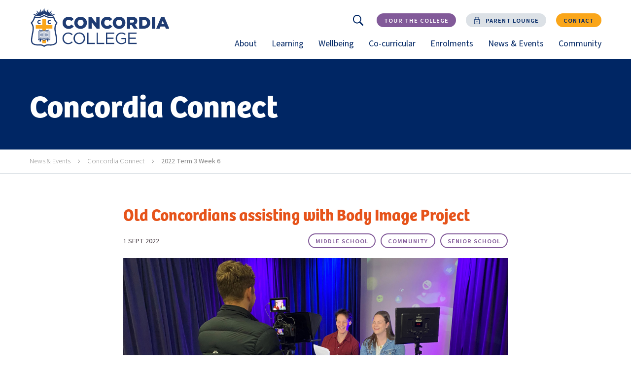

--- FILE ---
content_type: text/html; charset=UTF-8
request_url: https://www.concordia.sa.edu.au/latest/concordia-connect/issue/2022-term-3-week-6/old-concordians-assisting-with-body-image-project/
body_size: 13076
content:





<!doctype html>

<html lang="en">
<head>
  <meta name="referrer" content="no-referrer" />
  <link rel="canonical" href="https://www.concordia.sa.edu.au/latest/concordia-connect/issue/2022-term-3-week-6/old-concordians-assisting-with-body-image-project/">

  <meta charset="utf-8">
  <meta http-equiv="X-UA-Compatible" content="IE=edge">
  <meta name="viewport" content="width=device-width, initial-scale=1.0">

  <link rel="stylesheet" href="/css/app.css?id=a3ce7d76102ef8e7342d">

  <link rel="stylesheet" href="https://use.typekit.net/oin6fid.css">

  <meta name="theme-color" content="#ffffff" media="(prefers-color-scheme: light)">
  <meta name="theme-color" content="#000000" media="(prefers-color-scheme: dark)">

  <link rel="icon" href="/favicon.png" sizes="32x32">
  <link rel="apple-touch-icon" href="/apple-touch-icon.png" sizes="180x180">
  <link rel="manifest" href="/site.webmanifest">

            
    
  <title>Old Concordians assisting with Body Image Project - Concordia College</title>
  <meta name="description" content="">

  <meta property="og:type" content="article">
  <meta property="og:title" content="Old Concordians assisting with Body Image Project">
  <meta property="og:description" content="">
  <meta property="og:image" content="https://www.concordia.sa.edu.au/images/og-image.jpg">
  <meta property="og:url" content="https://www.concordia.sa.edu.au/latest/concordia-connect/issue/2022-term-3-week-6/old-concordians-assisting-with-body-image-project/">
  <meta property="og:site_name" content="Concordia College">

  <meta name="twitter:card" content="summary">
  <meta name="twitter:title" content="Old Concordians assisting with Body Image Project">
  <meta name="twitter:description" content="">
  <meta name="twitter:image" content="https://www.concordia.sa.edu.au/images/og-image.jpg">
  <meta name="twitter:url" content="https://www.concordia.sa.edu.au/latest/concordia-connect/issue/2022-term-3-week-6/old-concordians-assisting-with-body-image-project/">
    
  <script type="application/ld+json">
  {
    "@context" : "http://schema.org",
    "@type" : "LocalBusiness",
    "@id" : "https://www.concordia.sa.edu.au/latest/concordia-connect/issue/2022-term-3-week-6/old-concordians-assisting-with-body-image-project/",
    "url" : "https://www.concordia.sa.edu.au/latest/concordia-connect/issue/2022-term-3-week-6/old-concordians-assisting-with-body-image-project/",
    "image" : "https://www.concordia.sa.edu.au/images/og-image.jpg",
    "logo" : "https://www.concordia.sa.edu.au/images/logo.svg",
    "name": "Concordia College" ,
    "address": {
      "@type": "PostalAddress",
      "streetAddress": "24 Winchester St",
      "addressLocality": "Highgate",
      "addressRegion": "South Australia",
      "postalCode": "5063",
      "addressCountry": "Australia"
    }
  }
  </script>

  
    <!-- Google Tag Manager -->
    <script>(function(w,d,s,l,i){w[l]=w[l]||[];w[l].push({'gtm.start':new Date().getTime(),event:'gtm.js'});var f=d.getElementsByTagName(s)[0],j=d.createElement(s),dl=l!='dataLayer'?'&l='+l:'';j.async=true;j.src='https://www.googletagmanager.com/gtm.js?id='+i+dl;f.parentNode.insertBefore(j,f);})(window,document,'script','dataLayer','GTM-WB2XKND');</script>
    <!-- End Google Tag Manager -->

    <!-- Facebook Pixel Code -->
    <script>
    !function(f,b,e,v,n,t,s)
    {if(f.fbq)return;n=f.fbq=function(){n.callMethod?
    n.callMethod.apply(n,arguments):n.queue.push(arguments)};
    if(!f._fbq)f._fbq=n;n.push=n;n.loaded=!0;n.version='2.0';
    n.queue=[];t=b.createElement(e);t.async=!0;
    t.src=v;s=b.getElementsByTagName(e)[0];
    s.parentNode.insertBefore(t,s)}(window, document,'script',
    'https://connect.facebook.net/en_US/fbevents.js');
    fbq('init', '189792432559712');
    fbq('track', 'PageView');
    </script>
    <noscript><img height="1" width="1" style="display:none" src="https://www.facebook.com/tr?id=189792432559712&ev=PageView&noscript=1" /></noscript>
    <!-- End Facebook Pixel Code -->

    <meta name="google-site-verification" content="fWIZIpHUeEp14-4mgJJLSx4lCoqR4x9Nqri_KyHflZw" />
  
<script>var passwordpolicy = {"showStrengthIndicator":true};</script></head>

<body class="page-old-concordians-assisting-with-body-image-project">

<!-- Google Tag Manager (noscript) -->
<noscript><iframe src=https://www.googletagmanager.com/ns.html?id=GTM-WB2XKND height="0" width="0" style="display:none;visibility:hidden"></iframe></noscript>
<!-- End Google Tag Manager (noscript) -->

<svg width="0" height="0" style="position:absolute"><symbol viewBox="0 0 29 22.4" id="arrow-left" xmlns="http://www.w3.org/2000/svg"><path class="ast0" d="M28 10.2H3.4l8.5-8.5c.4-.4.4-1 0-1.4s-1-.4-1.4 0L.3 10.5c-.4.4-.4 1 0 1.4l10.2 10.2c.2.2.4.3.7.3s.5-.1.7-.3c.4-.4.4-1 0-1.4l-8.5-8.5H28c.6 0 1-.4 1-1s-.4-1-1-1z"/></symbol><symbol viewBox="0 0 29 22.4" id="arrow-right" xmlns="http://www.w3.org/2000/svg"><path class="bst0" d="M28.7 10.5L18.5.3c-.4-.4-1-.4-1.4 0s-.4 1 0 1.4l8.5 8.5H1c-.6 0-1 .4-1 1s.4 1 1 1h24.6l-8.5 8.5c-.4.4-.4 1 0 1.4.2.2.5.3.7.3s.5-.1.7-.3l10.2-10.2c.4-.4.4-1 0-1.4z"/></symbol><symbol viewBox="0 0 62 35" id="chevron-down" xmlns="http://www.w3.org/2000/svg"><path d="M1.954 2.794l28.78 28.78 28.78-28.78" stroke="currentColor" stroke-width="4" fill="none"/></symbol><symbol viewBox="0 0 34 61" id="chevron-left" xmlns="http://www.w3.org/2000/svg"><path stroke="currentColor" stroke-width="4" d="M32.074 1.986l-28.78 28.78 28.78 28.78" fill="none"/></symbol><symbol viewBox="0 0 34 61" id="chevron-right" xmlns="http://www.w3.org/2000/svg"><path stroke="currentColor" stroke-width="4" d="M2.294 59.546l28.78-28.78-28.78-28.78" fill="none"/></symbol><symbol viewBox="0 0 20 20" id="close" xmlns="http://www.w3.org/2000/svg"><path d="M11.5 10l8.2-8.2c.4-.4.4-1 0-1.4-.4-.4-1-.4-1.4 0l-8.2 8.2L1.8.3C1.4-.1.8-.1.4.3c-.4.4-.4 1 0 1.4L8.6 10 .3 18.3c-.4.4-.4 1 0 1.4.4.4 1 .4 1.4 0l8.3-8.3 8.3 8.3c.4.4 1 .4 1.4 0 .4-.4.4-1 0-1.4L11.5 10z"/></symbol><symbol viewBox="0 0 36 31.2" id="download" xmlns="http://www.w3.org/2000/svg"><path class="gst0" d="M33.4 8c-1.5-1.4-3.4-2.2-5.5-2.3C25.5 1.5 20.6-.8 15.8.2c-4.6.8-8.2 4.5-9 9.1-1.6-.1-3.1.4-4.4 1.4-1.5 1.2-2.4 3-2.4 4.9 0 1.8.6 3.3 1.7 4.4 2 2 5.1 2 5.2 2h2.9c.6 0 1-.4 1-1s-.4-1-1-1h-3S4.4 20 3 18.6c-.7-.7-1.1-1.7-1.1-3s.6-2.6 1.7-3.4c1.1-.8 2.5-1.2 3.8-.9.3.1.6 0 .8-.2.2-.2.4-.4.4-.7.3-4.2 3.4-7.6 7.5-8.3 4.1-.8 8.3 1.3 10.2 5 .2.3.5.6.9.5 1.7-.1 3.4.5 4.7 1.7 1.2 1.1 1.9 2.7 1.9 4.4 0 5.1-5.1 6-5.7 6.1h-2.2c-.6 0-1 .4-1 1s.4 1 1 1h2.4c2.6-.3 7.5-2.5 7.5-8.1.2-2.1-.7-4.2-2.4-5.7z"/><path class="gst0" d="M22.3 24.5L19 27.8v-15c0-.6-.4-1-1-1s-1 .4-1 1v15l-3.3-3.3c-.4-.4-1-.4-1.4 0s-.4 1 0 1.4l5 5c.2.2.4.3.7.3s.5-.1.7-.3l5-5c.4-.4.4-1 0-1.4s-1-.4-1.4 0z"/></symbol><symbol viewBox="0 0 140 140" id="external" xmlns="http://www.w3.org/2000/svg"><path d="M125 140H15c-8 0-15-7-15-15V15C0 7 7 0 15 0h45c3 0 5 2 5 5s-2 5-5 5H15c-3 0-5 2-5 5v110c0 3 2 5 5 5h110c3 0 5-2 5-5V80c0-3 2-5 5-5s5 2 5 5v45c0 8-7 15-15 15zm10-95c-3 0-5-2-5-5V10h-30c-3 0-5-2-5-5s2-5 5-5h35c3 0 5 2 5 5v35c0 3-2 5-5 5z"/><path d="M70 75c-1 0-3 0-4-1-2-2-2-5 0-7l65-65c2-2 5-2 7 0s2 5 0 7L74 74c-1 1-3 1-4 1z"/></symbol><symbol viewBox="0 0 110 140" id="lock" xmlns="http://www.w3.org/2000/svg"><path d="M105 140H5c-3 0-5-2-5-5V55c0-3 2-5 5-5h100c3 0 5 2 5 5v80c0 3-2 5-5 5zm-95-10h90V60H10v70z"/><path d="M90 60c-3 0-5-2-5-5V40c0-17-13-30-30-30S25 23 25 40v15c0 3-2 5-5 5s-5-2-5-5V40C15 18 33 0 55 0s40 18 40 40v15c0 3-2 5-5 5zm-35 45c-6 0-10-4-10-10s4-10 10-10 10 4 10 10-4 10-10 10zm0-10zm0 0zm0 0zm0 0zm0 0zm0 0zm0 0zm0 0z"/></symbol><symbol viewBox="0 0 140 110" id="menu" xmlns="http://www.w3.org/2000/svg"><path d="M135 10H5c-3 0-5-2-5-5s2-5 5-5h130c3 0 5 2 5 5s-2 5-5 5zm0 50H5c-3 0-5-2-5-5s2-5 5-5h130c3 0 5 2 5 5s-2 5-5 5zm0 50H5c-3 0-5-2-5-5s2-5 5-5h130c3 0 5 2 5 5s-2 5-5 5z"/></symbol><symbol viewBox="0 0 512 512" id="pause" xmlns="http://www.w3.org/2000/svg"><path d="M224 435.8V76.1c0-6.7-5.4-12.1-12.2-12.1h-71.6c-6.8 0-12.2 5.4-12.2 12.1v359.7c0 6.7 5.4 12.2 12.2 12.2h71.6c6.8 0 12.2-5.4 12.2-12.2zM371.8 64h-71.6c-6.7 0-12.2 5.4-12.2 12.1v359.7c0 6.7 5.4 12.2 12.2 12.2h71.6c6.7 0 12.2-5.4 12.2-12.2V76.1c0-6.7-5.4-12.1-12.2-12.1z"/></symbol><symbol viewBox="0 0 21.85 21.861" id="search" xmlns="http://www.w3.org/2000/svg"><path d="M21.424 19.383L15.871 13.8a8.642 8.642 0 001.618-5.057 8.759 8.759 0 10-3.689 7.128l5.582 5.553a1.414 1.414 0 001.02.437 1.337 1.337 0 001.02-.437 1.452 1.452 0 000-2.055v.015zm-12.68-3.789a6.85 6.85 0 116.85-6.85 6.86 6.86 0 01-6.85 6.85z" fill-rule="evenodd"/></symbol><symbol viewBox="0 0 9.013 19.393" id="social-facebook" xmlns="http://www.w3.org/2000/svg"><path data-name="Path 230" d="M8.664 9.7H5.947v9.689H1.921V9.7H.005V6.277h1.916V4.061A3.776 3.776 0 015.979 0l2.983.012v3.323H6.797a.819.819 0 00-.855.932V6.28h3.07z" fill="currentColor"/></symbol><symbol viewBox="0 0 22.234 22.234" id="social-instagram" xmlns="http://www.w3.org/2000/svg"><path data-name="Path 228" d="M11.121 2.003c2.968 0 3.32.011 4.492.065a6.152 6.152 0 012.064.383 3.681 3.681 0 012.11 2.11 6.151 6.151 0 01.383 2.064c.053 1.172.065 1.524.065 4.492s-.011 3.32-.065 4.492a6.152 6.152 0 01-.383 2.064 3.682 3.682 0 01-2.11 2.11 6.153 6.153 0 01-2.064.383c-1.172.053-1.524.065-4.492.065s-3.32-.011-4.492-.065a6.153 6.153 0 01-2.064-.383 3.682 3.682 0 01-2.11-2.11 6.153 6.153 0 01-.383-2.064c-.053-1.172-.065-1.524-.065-4.492s.011-3.32.065-4.492a6.153 6.153 0 01.379-2.064 3.681 3.681 0 012.11-2.11 6.152 6.152 0 012.06-.383c1.172-.053 1.524-.065 4.492-.065m0-2c-3.019 0-3.4.013-4.584.067a8.16 8.16 0 00-2.7.517A5.685 5.685 0 00.584 3.835a8.16 8.16 0 00-.517 2.7C.013 7.721 0 8.099 0 11.119s.013 3.4.067 4.584a8.16 8.16 0 00.517 2.7 5.685 5.685 0 003.251 3.248 8.16 8.16 0 002.7.517c1.186.054 1.564.067 4.584.067s3.4-.013 4.584-.067a8.16 8.16 0 002.7-.517 5.685 5.685 0 003.251-3.251 8.16 8.16 0 00.517-2.7c.054-1.186.067-1.564.067-4.584s-.013-3.4-.067-4.584a8.16 8.16 0 00-.517-2.7A5.685 5.685 0 0018.403.581a8.16 8.16 0 00-2.7-.517c-1.186-.054-1.564-.067-4.584-.067z" fill="currentColor"/><path data-name="Path 229" d="M11.117 5.408a5.709 5.709 0 105.709 5.709 5.709 5.709 0 00-5.709-5.709zm0 9.415a3.706 3.706 0 113.706-3.706 3.706 3.706 0 01-3.706 3.706z" fill="currentColor"/><circle data-name="Ellipse 28" cx="1.334" cy="1.334" r="1.334" transform="rotate(-45 13.839 -15.714)" fill="currentColor"/></symbol><symbol viewBox="0 0 19.393 18.536" id="social-linkedin" xmlns="http://www.w3.org/2000/svg"><path data-name="Path 232" d="M10.859 7.842v-.04a.233.233 0 01-.028.04z" fill="currentColor"/><path data-name="Rectangle 3426" fill="currentColor" d="M.245 6.031h4.158v12.504H.245z"/><path data-name="Path 233" d="M2.324 4.322h-.028a2.375 2.375 0 11.028 0z" fill="currentColor"/><path data-name="Path 234" d="M19.393 18.535h-4.157V11.85c0-1.681-.6-2.829-2.107-2.829a2.28 2.28 0 00-2.133 1.522 2.822 2.822 0 00-.137 1.013v6.983H6.703s.053-11.332 0-12.5h4.156V7.81a4.124 4.124 0 013.747-2.064c2.734 0 4.788 1.785 4.788 5.626z" fill="currentColor"/></symbol><symbol viewBox="0 0 19.393 15.759" id="social-twitter" xmlns="http://www.w3.org/2000/svg"><path data-name="Path 231" d="M17.408 3.925c.008.171.012.342.012.514A11.315 11.315 0 010 13.972a8.207 8.207 0 00.949.055 7.971 7.971 0 004.94-1.7 3.985 3.985 0 01-3.715-2.762 4.094 4.094 0 00.748.07 4.013 4.013 0 001.047-.139 3.984 3.984 0 01-3.19-3.9v-.05a3.962 3.962 0 001.8.5A3.984 3.984 0 011.347.735a11.289 11.289 0 008.2 4.156 3.982 3.982 0 016.78-3.629 7.929 7.929 0 002.527-.966 4 4 0 01-1.75 2.2 7.932 7.932 0 002.285-.625 8.059 8.059 0 01-1.981 2.054z" fill="currentColor"/></symbol><symbol viewBox="0 0 29.906 21.228" id="social-youtube" xmlns="http://www.w3.org/2000/svg"><defs><clipPath id="qa"><path data-name="Rectangle 66" d="M0 0h29.906v21.228H0z"/></clipPath></defs><g data-name="Group 27"><g data-name="Group 26" clip-path="url(#qa)"><path data-name="Path 10" d="M23.69-.007H6.209A6.209 6.209 0 000 6.202v8.739a6.209 6.209 0 006.209 6.209h17.48a6.209 6.209 0 006.211-6.209V6.202a6.208 6.208 0 00-6.21-6.209zm-4.2 11l-8.176 3.9a.328.328 0 01-.469-.3V6.558a.328.328 0 01.477-.293l8.178 4.143a.328.328 0 01-.007.589zm0 0"/></g></g></symbol><symbol viewBox="0 0 10 11" id="triangle-right" xmlns="http://www.w3.org/2000/svg"><path data-name="Polygon 2" d="M10 5.5L0 11V0z"/></symbol><symbol viewBox="0 0 110 140" id="unlock" xmlns="http://www.w3.org/2000/svg"><path d="M105 140H5c-3 0-5-2-5-5V55c0-3 2-5 5-5h100c3 0 5 2 5 5v80c0 3-2 5-5 5zm-95-10h90V60H10v70z"/><path d="M20 60c-3 0-5-2-5-5V40c0-11 4-21 12-28C43-4 68-4 84 12c2 2 2 5 0 7s-5 2-7 0C65 7 46 7 35 19c-7 5-10 13-10 21v15c0 3-2 5-5 5zm35 45c-6 0-10-4-10-10s4-10 10-10 10 4 10 10c0 5-4 10-10 10zm0-10zm0 0zm0 0zm0 0zm0 0zm0 0zm0 0zm0 0z"/></symbol></svg>

<div id="main">

  <a class="site-menu__skip-to-content" href="#site-body">
    Skip to content
  </a>

  <div class="site-content">

    <header class="site-header">
      <div class="site-header__inner">

        <a href="/" class="site-header__logo">
          <img src="/images/concordia-college.svg" alt="Concordia College">
        </a>

        <div class="site-header__aside">

          <button class="btn btn--has-icon btn--yellow-yellow btn--capped-right site-header__menu-button" aria-controls="sitemenu">
            <svg class="icon"><use href="#menu"></use></svg>
            <span><span class="visually-hidden">Open</span> Menu</span>
          </button>

          <div class="site-header__links">

                                        <form action="/search/" method="post" class="site-header__search-form" id="header-search-form" hidden>
                <label for="keywords" class="visually-hidden">Keywords</label>
                <input type="search" id="keywords" name="keywords" placeholder="Search keywords...">
                <button type="submit" name="submit" class="btn btn--small btn--blue btn--capped-left">Search</button>
              </form>
              <a href="https://www.concordia.sa.edu.au/search/" class="btn btn--circle-icon btn--white-grey" aria-controls="search" aria-expanded="false">
                <svg class="icon"><use href="#search"></use></svg>
                <span class="visually-hidden">Search</span>
              </a>
            
                          <a href="https://www.concordia.sa.edu.au/enrolments/tour-the-college/" class="btn btn--small btn--purple">
                <span>Tour the College</span>
              </a>
            
                          <div class="btn-hover">                <a href="https://www.concordia.sa.edu.au/parent-lounge/" class="btn btn--small btn--grey btn--has-icon" target="_blank" aria-controls="parent-lounge-quick" aria-haspopup="true" aria-expanded="false">
                                      <svg class="icon btn-icon"><use href="#lock"></use></svg>
                                    <span>Parent Lounge</span>
                </a>
                                <div class="btn-hover__menu" id="parent-lounge-quick" aria-hidden="true" hidden>
                  <a href="https://www.concordia.sa.edu.au/parent-lounge/" target="_blank">
                    <span>Login</span>
                    <span class="visually-hidden">(opens in a new window)</span>
                    <svg class="icon btn-icon"><use href="#external"></use></svg>
                  </a>
                                                                                                  <a  href="https://engage.concordia.sa.edu.au/" rel="noopener noreferrer" target="_blank">
                      <span>SEQTA Engage</span>
                      <span class="visually-hidden">(opens in a new window)</span>
                      <svg class="icon btn-icon"><use href="#external"></use></svg>                    </a>
                                                                                                  <a  href="https://www.schoolinterviews.com.au/" rel="noopener noreferrer" target="_blank">
                      <span>Parent Interviews (ELC-6)</span>
                      <span class="visually-hidden">(opens an external website in a new window)</span>
                      <svg class="icon btn-icon"><use href="#external"></use></svg>                    </a>
                                                                                                  <a  href="https://www.schoolinterviews.com.au/" rel="noopener noreferrer" target="_blank">
                      <span>Parent Interviews (7-12)</span>
                      <span class="visually-hidden">(opens an external website in a new window)</span>
                      <svg class="icon btn-icon"><use href="#external"></use></svg>                    </a>
                                  </div>
                              </div>            
                          <a href="https://www.concordia.sa.edu.au/contact/" class="btn btn--small  btn--yellow">
                <span>Contact</span>
              </a>
            
          </div>

          <nav class="site-menu site-header__menu" id="sitemenu">
            <div class="site-menu__indicator"></div>
            <ul class="site-menu__pages">
              
                                
                
                
                
                <li  aria-expanded="false"  class=
                "site-menu__li" data-id="about">
                  <a href="https://www.concordia.sa.edu.au/about/" class="site-menu__link">
                    About
                                          <span class="site-menu__link-plus"><svg class="icon"><use href="#arrow-right"></use></svg></span>
                      <button class="site-menu__link-toggle">
                        <svg class="icon"><use href="#chevron-down"></use></svg>
                        <span class="visually-hidden">Toggle sub-menu for About</span>
                      </button>
                                      </a>

                                      <div class="site-menu__section" aria-hidden="true" hidden>

                                              <ul class="site-menu__children">
                          <li class="site-menu__back">
                            <button class="site-menu__child-link">
                              <svg class="icon"><use href="#chevron-left"/></svg>
                              Back
                            </button>
                          </li>
                          <li class="site-menu__title text-right">
                            About
                          </li>
                                                                                  <li>
                              <a href="https://www.concordia.sa.edu.au/about/head-of-colleges-welcome/" class="site-menu__child-link" >
                                <svg class="icon"><use href="#arrow-right"/></svg>
                                <span>Head of College&#039;s Welcome</span>
                              </a>
                            </li>
                                                                                                                                                                                                                                                              <li>
                              <a href="https://www.concordia.sa.edu.au/about/ib-world-school/" class="site-menu__child-link" >
                                <svg class="icon"><use href="#arrow-right"/></svg>
                                <span>IB World School</span>
                              </a>
                            </li>
                                                                                                                                                                                                                                                              <li>
                              <a href="https://www.concordia.sa.edu.au/about/history-governance/" class="site-menu__child-link" >
                                <svg class="icon"><use href="#arrow-right"/></svg>
                                <span>History &amp; Governance</span>
                              </a>
                            </li>
                                                                                                                                                                            <li class="break"></li>                                                                                  <li>
                              <a href="https://www.concordia.sa.edu.au/about/key-contacts/" class="site-menu__child-link" >
                                <svg class="icon"><use href="#arrow-right"/></svg>
                                <span>Key Contacts</span>
                              </a>
                            </li>
                                                                                                                                                                                                                                                              <li>
                              <a href="https://www.concordia.sa.edu.au/about/campus-facilities/" class="site-menu__child-link" >
                                <svg class="icon"><use href="#arrow-right"/></svg>
                                <span>Campus &amp; Facilities</span>
                              </a>
                            </li>
                                                                                                                                                                                                                                                              <li>
                              <a href="https://www.concordia.sa.edu.au/about/facility-hire/" class="site-menu__child-link" >
                                <svg class="icon"><use href="#arrow-right"/></svg>
                                <span>Facility Hire</span>
                              </a>
                            </li>
                                                                                                                                                                            <li class="break"></li>                                                                                  <li>
                              <a href="https://www.concordia.sa.edu.au/about/cultural-diversity/" class="site-menu__child-link" >
                                <svg class="icon"><use href="#arrow-right"/></svg>
                                <span>Cultural Diversity</span>
                              </a>
                            </li>
                                                                                                                                                                                                                                                              <li>
                              <a href="https://www.concordia.sa.edu.au/about/news-events/" class="site-menu__child-link" >
                                <svg class="icon"><use href="#arrow-right"/></svg>
                                <span>News &amp; Events</span>
                              </a>
                            </li>
                                                                                                                                                                                                                                                              <li>
                              <a href="https://www.concordia.sa.edu.au/about/employment/" class="site-menu__child-link" >
                                <svg class="icon"><use href="#arrow-right"/></svg>
                                <span>Employment</span>
                              </a>
                            </li>
                                                                                                                                                                            <li class="break"></li>                                                  </ul>
                      
                    </div>
                  
                </li>

              
                                
                
                
                
                <li  aria-expanded="false"  class=
                "site-menu__li" data-id="learning">
                  <a href="https://www.concordia.sa.edu.au/learning/" class="site-menu__link">
                    Learning
                                          <span class="site-menu__link-plus"><svg class="icon"><use href="#arrow-right"></use></svg></span>
                      <button class="site-menu__link-toggle">
                        <svg class="icon"><use href="#chevron-down"></use></svg>
                        <span class="visually-hidden">Toggle sub-menu for Learning</span>
                      </button>
                                      </a>

                                      <div class="site-menu__section" aria-hidden="true" hidden>

                                              <ul class="site-menu__children">
                          <li class="site-menu__back">
                            <button class="site-menu__child-link">
                              <svg class="icon"><use href="#chevron-left"/></svg>
                              Back
                            </button>
                          </li>
                          <li class="site-menu__title text-right">
                            Learning
                          </li>
                                                                                  <li>
                              <a href="https://www.concordia.sa.edu.au/learning/academic-life/" class="site-menu__child-link" >
                                <svg class="icon"><use href="#arrow-right"/></svg>
                                <span>Academic Life</span>
                              </a>
                            </li>
                                                                                                                                                                                                                                                              <li>
                              <a href="https://www.concordia.sa.edu.au/learning/early-learning-centre/" class="site-menu__child-link" >
                                <svg class="icon"><use href="#arrow-right"/></svg>
                                <span>Early Learning Centre</span>
                              </a>
                            </li>
                                                                                                                                                                                                                                                              <li>
                              <a href="https://www.concordia.sa.edu.au/learning/primary-school/" class="site-menu__child-link" >
                                <svg class="icon"><use href="#arrow-right"/></svg>
                                <span>Primary School</span>
                              </a>
                            </li>
                                                                                                                                                                            <li class="break"></li>                                                                                  <li>
                              <a href="https://www.concordia.sa.edu.au/learning/middle-school/" class="site-menu__child-link" >
                                <svg class="icon"><use href="#arrow-right"/></svg>
                                <span>Middle School</span>
                              </a>
                            </li>
                                                                                                                                                                                                                                                              <li>
                              <a href="https://www.concordia.sa.edu.au/learning/senior-school/" class="site-menu__child-link" >
                                <svg class="icon"><use href="#arrow-right"/></svg>
                                <span>Senior School</span>
                              </a>
                            </li>
                                                                                                                                                                                                                                                              <li>
                              <a href="https://www.concordia.sa.edu.au/learning/results-and-achievements/" class="site-menu__child-link" >
                                <svg class="icon"><use href="#arrow-right"/></svg>
                                <span>Results and Achievements</span>
                              </a>
                            </li>
                                                                                                                                                                            <li class="break"></li>                                                                                  <li>
                              <a href="https://www.concordia.sa.edu.au/learning/stem/" class="site-menu__child-link" >
                                <svg class="icon"><use href="#arrow-right"/></svg>
                                <span>STEM</span>
                              </a>
                            </li>
                                                                                                                                                                                                                                                              <li>
                              <a href="https://www.concordia.sa.edu.au/learning/arts-languages/" class="site-menu__child-link" >
                                <svg class="icon"><use href="#arrow-right"/></svg>
                                <span>Arts &amp; Languages</span>
                              </a>
                            </li>
                                                                                                                                                                                                                                                              <li>
                              <a href="https://www.concordia.sa.edu.au/learning/other-faculties/" class="site-menu__child-link" >
                                <svg class="icon"><use href="#arrow-right"/></svg>
                                <span>Other Faculties</span>
                              </a>
                            </li>
                                                                                                                                                                            <li class="break"></li>                                                  </ul>
                      
                    </div>
                  
                </li>

              
                                
                
                
                
                <li  aria-expanded="false"  class=
                "site-menu__li" data-id="wellbeing">
                  <a href="https://www.concordia.sa.edu.au/wellbeing/" class="site-menu__link">
                    Wellbeing
                                          <span class="site-menu__link-plus"><svg class="icon"><use href="#arrow-right"></use></svg></span>
                      <button class="site-menu__link-toggle">
                        <svg class="icon"><use href="#chevron-down"></use></svg>
                        <span class="visually-hidden">Toggle sub-menu for Wellbeing</span>
                      </button>
                                      </a>

                                      <div class="site-menu__section" aria-hidden="true" hidden>

                                              <ul class="site-menu__children">
                          <li class="site-menu__back">
                            <button class="site-menu__child-link">
                              <svg class="icon"><use href="#chevron-left"/></svg>
                              Back
                            </button>
                          </li>
                          <li class="site-menu__title text-right">
                            Wellbeing
                          </li>
                                                                                  <li>
                              <a href="https://www.concordia.sa.edu.au/wellbeing/our-holistic-approach/" class="site-menu__child-link" >
                                <svg class="icon"><use href="#arrow-right"/></svg>
                                <span>Our Holistic Approach</span>
                              </a>
                            </li>
                                                                                                                                                                                                                                                              <li>
                              <a href="https://www.concordia.sa.edu.au/wellbeing/spiritual-life-pastoral-care/" class="site-menu__child-link" >
                                <svg class="icon"><use href="#arrow-right"/></svg>
                                <span>Spiritual Life &amp; Pastoral Care</span>
                              </a>
                            </li>
                                                                                                                                                                                                                                                              <li>
                              <a href="https://www.concordia.sa.edu.au/wellbeing/specialised-support/" class="site-menu__child-link" >
                                <svg class="icon"><use href="#arrow-right"/></svg>
                                <span>Specialised Support</span>
                              </a>
                            </li>
                                                                                                                                                                                                                              </ul>
                      
                    </div>
                  
                </li>

              
                                
                
                
                
                <li  aria-expanded="false"  class=
                "site-menu__li" data-id="co-curricular">
                  <a href="https://www.concordia.sa.edu.au/co-curricular/" class="site-menu__link">
                    Co-curricular
                                          <span class="site-menu__link-plus"><svg class="icon"><use href="#arrow-right"></use></svg></span>
                      <button class="site-menu__link-toggle">
                        <svg class="icon"><use href="#chevron-down"></use></svg>
                        <span class="visually-hidden">Toggle sub-menu for Co-curricular</span>
                      </button>
                                      </a>

                                      <div class="site-menu__section" aria-hidden="true" hidden>

                                              <ul class="site-menu__children">
                          <li class="site-menu__back">
                            <button class="site-menu__child-link">
                              <svg class="icon"><use href="#chevron-left"/></svg>
                              Back
                            </button>
                          </li>
                          <li class="site-menu__title text-right">
                            Co-curricular
                          </li>
                                                                                  <li>
                              <a href="https://www.concordia.sa.edu.au/co-curricular/student-leadership/" class="site-menu__child-link" >
                                <svg class="icon"><use href="#arrow-right"/></svg>
                                <span>Student Leadership</span>
                              </a>
                            </li>
                                                                                                                                                                                                                                                              <li>
                              <a href="https://www.concordia.sa.edu.au/co-curricular/service-learning/" class="site-menu__child-link" >
                                <svg class="icon"><use href="#arrow-right"/></svg>
                                <span>Service Learning</span>
                              </a>
                            </li>
                                                                                                                                                                                                                                                              <li>
                              <a href="https://www.concordia.sa.edu.au/co-curricular/music/" class="site-menu__child-link" >
                                <svg class="icon"><use href="#arrow-right"/></svg>
                                <span>Music</span>
                              </a>
                            </li>
                                                                                                                                                                            <li class="break"></li>                                                                                  <li>
                              <a href="https://www.concordia.sa.edu.au/co-curricular/co-curricular-sport/" class="site-menu__child-link" >
                                <svg class="icon"><use href="#arrow-right"/></svg>
                                <span>Sport</span>
                              </a>
                            </li>
                                                                                                                                                                                                                                                              <li>
                              <a href="https://www.concordia.sa.edu.au/co-curricular/house-program/" class="site-menu__child-link" >
                                <svg class="icon"><use href="#arrow-right"/></svg>
                                <span>House Program</span>
                              </a>
                            </li>
                                                                                                                                                                                                                                                              <li>
                              <a href="https://www.concordia.sa.edu.au/co-curricular/clubs-activities/" class="site-menu__child-link" >
                                <svg class="icon"><use href="#arrow-right"/></svg>
                                <span>Clubs &amp; Activities</span>
                              </a>
                            </li>
                                                                                                                                                                            <li class="break"></li>                                                                                  <li>
                              <a href="https://www.concordia.sa.edu.au/co-curricular/camps-trips/" class="site-menu__child-link" >
                                <svg class="icon"><use href="#arrow-right"/></svg>
                                <span>Camps &amp; Trips</span>
                              </a>
                            </li>
                                                                                                                                                                                                                              </ul>
                      
                    </div>
                  
                </li>

              
                                
                
                
                
                <li  aria-expanded="false"  class=
                "site-menu__li" data-id="enrolments">
                  <a href="https://www.concordia.sa.edu.au/enrolments/" class="site-menu__link">
                    Enrolments
                                          <span class="site-menu__link-plus"><svg class="icon"><use href="#arrow-right"></use></svg></span>
                      <button class="site-menu__link-toggle">
                        <svg class="icon"><use href="#chevron-down"></use></svg>
                        <span class="visually-hidden">Toggle sub-menu for Enrolments</span>
                      </button>
                                      </a>

                                      <div class="site-menu__section" aria-hidden="true" hidden>

                                              <ul class="site-menu__children">
                          <li class="site-menu__back">
                            <button class="site-menu__child-link">
                              <svg class="icon"><use href="#chevron-left"/></svg>
                              Back
                            </button>
                          </li>
                          <li class="site-menu__title text-right">
                            Enrolments
                          </li>
                                                                                  <li>
                              <a href="https://www.concordia.sa.edu.au/enrolments/enrolment-at-concordia/" class="site-menu__child-link" >
                                <svg class="icon"><use href="#arrow-right"/></svg>
                                <span>Enrolment at Concordia</span>
                              </a>
                            </li>
                                                                                                                                                                                                                                                              <li>
                              <a href="https://www.concordia.sa.edu.au/enrolments/tour-the-college/" class="site-menu__child-link" >
                                <svg class="icon"><use href="#arrow-right"/></svg>
                                <span>Tour the College</span>
                              </a>
                            </li>
                                                                                                                                                                                                                                                              <li>
                              <a href="https://www.concordia.sa.edu.au/enrolments/scholarships/" class="site-menu__child-link" >
                                <svg class="icon"><use href="#arrow-right"/></svg>
                                <span>Scholarships</span>
                              </a>
                            </li>
                                                                                                                                                                            <li class="break"></li>                                                                                  <li>
                              <a href="https://www.concordia.sa.edu.au/enrolments/fees-payments/" class="site-menu__child-link" >
                                <svg class="icon"><use href="#arrow-right"/></svg>
                                <span>Fees &amp; Payments</span>
                              </a>
                            </li>
                                                                                                                                                                                                                                                              <li>
                              <a href="https://www.concordia.sa.edu.au/enrolments/international-students/" class="site-menu__child-link" >
                                <svg class="icon"><use href="#arrow-right"/></svg>
                                <span>International Students</span>
                              </a>
                            </li>
                                                                                                                                                                                                                                                              <li>
                              <a href="https://www.concordia.sa.edu.au/enrolments/uniform-shop/" class="site-menu__child-link" >
                                <svg class="icon"><use href="#arrow-right"/></svg>
                                <span>Uniform Shop</span>
                              </a>
                            </li>
                                                                                                                                                                            <li class="break"></li>                                                                                  <li>
                              <a href="https://www.concordia.sa.edu.au/enrolments/bus-service/" class="site-menu__child-link" >
                                <svg class="icon"><use href="#arrow-right"/></svg>
                                <span>Bus Service</span>
                              </a>
                            </li>
                                                                                                                                                                                                                                                              <li>
                              <a href="https://www.concordia.sa.edu.au/enrolments/oshc-vacation-care/" class="site-menu__child-link" >
                                <svg class="icon"><use href="#arrow-right"/></svg>
                                <span>OSHC &amp; Vacation Care</span>
                              </a>
                            </li>
                                                                                                                                                                                                                              </ul>
                      
                    </div>
                  
                </li>

              
                                
                
                
                
                <li  aria-expanded="false"  class=
                "site-menu__li" data-id="latest">
                  <a href="https://www.concordia.sa.edu.au/latest/" class="site-menu__link">
                    News &amp; Events
                                          <span class="site-menu__link-plus"><svg class="icon"><use href="#arrow-right"></use></svg></span>
                      <button class="site-menu__link-toggle">
                        <svg class="icon"><use href="#chevron-down"></use></svg>
                        <span class="visually-hidden">Toggle sub-menu for News &amp; Events</span>
                      </button>
                                      </a>

                                      <div class="site-menu__section" aria-hidden="true" hidden>

                                              <ul class="site-menu__children">
                          <li class="site-menu__back">
                            <button class="site-menu__child-link">
                              <svg class="icon"><use href="#chevron-left"/></svg>
                              Back
                            </button>
                          </li>
                          <li class="site-menu__title text-right">
                            News &amp; Events
                          </li>
                                                                                  <li>
                              <a href="https://www.concordia.sa.edu.au/latest/news/" class="site-menu__child-link" >
                                <svg class="icon"><use href="#arrow-right"/></svg>
                                <span>News</span>
                              </a>
                            </li>
                                                                                                                                                                                                                                                              <li>
                              <a href="https://www.concordia.sa.edu.au/latest/concordia-connect/" class="site-menu__child-link" >
                                <svg class="icon"><use href="#arrow-right"/></svg>
                                <span>Concordia Connect</span>
                              </a>
                            </li>
                                                                                                                                                                                                                                                              <li>
                              <a href="https://www.concordia.sa.edu.au/latest/principals-perspectives/" class="site-menu__child-link" >
                                <svg class="icon"><use href="#arrow-right"/></svg>
                                <span>Principals&#039; Perspectives</span>
                              </a>
                            </li>
                                                                                                                                                                            <li class="break"></li>                                                                                  <li>
                              <a href="https://www.concordia.sa.edu.au/latest/events/" class="site-menu__child-link" >
                                <svg class="icon"><use href="#arrow-right"/></svg>
                                <span>Events Calendar</span>
                              </a>
                            </li>
                                                                                                                                                                                                                                                              <li>
                              <a href="https://www.concordia.sa.edu.au/latest/term-dates/" class="site-menu__child-link" >
                                <svg class="icon"><use href="#arrow-right"/></svg>
                                <span>Term Dates</span>
                              </a>
                            </li>
                                                                                                                                                                                                                                                              <li>
                              <a href="https://www.concordia.sa.edu.au/latest/publications/" class="site-menu__child-link" >
                                <svg class="icon"><use href="#arrow-right"/></svg>
                                <span>Publications</span>
                              </a>
                            </li>
                                                                                                                                                                            <li class="break"></li>                                                  </ul>
                      
                    </div>
                  
                </li>

              
                                
                
                
                
                <li  aria-expanded="false"  class=
                "site-menu__li" data-id="community">
                  <a href="https://www.concordia.sa.edu.au/community/" class="site-menu__link">
                    Community
                                          <span class="site-menu__link-plus"><svg class="icon"><use href="#arrow-right"></use></svg></span>
                      <button class="site-menu__link-toggle">
                        <svg class="icon"><use href="#chevron-down"></use></svg>
                        <span class="visually-hidden">Toggle sub-menu for Community</span>
                      </button>
                                      </a>

                                      <div class="site-menu__section" aria-hidden="true" hidden>

                                              <ul class="site-menu__children">
                          <li class="site-menu__back">
                            <button class="site-menu__child-link">
                              <svg class="icon"><use href="#chevron-left"/></svg>
                              Back
                            </button>
                          </li>
                          <li class="site-menu__title text-right">
                            Community
                          </li>
                                                                                  <li>
                              <a href="https://www.concordia.sa.edu.au/community/parents/" class="site-menu__child-link" >
                                <svg class="icon"><use href="#arrow-right"/></svg>
                                <span>Parents</span>
                              </a>
                            </li>
                                                                                                                                                                                                                                                              <li>
                              <a href="https://www.concordia.sa.edu.au/community/old-concordians/" class="site-menu__child-link" >
                                <svg class="icon"><use href="#arrow-right"/></svg>
                                <span>Old Concordians</span>
                              </a>
                            </li>
                                                                                                                                                                                                                                                              <li>
                              <a href="https://www.concordia.sa.edu.au/community/oshc-vacation-care/" class="site-menu__child-link" >
                                <svg class="icon"><use href="#arrow-right"/></svg>
                                <span>OSHC &amp; Vacation Care</span>
                              </a>
                            </li>
                                                                                                                                                                            <li class="break"></li>                                                                                  <li>
                              <a href="https://www.concordia.sa.edu.au/community/giving-to-concordia/" class="site-menu__child-link" >
                                <svg class="icon"><use href="#arrow-right"/></svg>
                                <span>Giving to Concordia</span>
                              </a>
                            </li>
                                                                                                                                                                                                                                                              <li>
                              <a href="https://www.concordia.sa.edu.au/community/st-johns-lutheran-church/" class="site-menu__child-link" >
                                <svg class="icon"><use href="#arrow-right"/></svg>
                                <span>St John&#039;s Lutheran Church</span>
                              </a>
                            </li>
                                                                                                                                                                                                                                                              <li>
                              <a href="https://www.concordia.sa.edu.au/community/st-peters-lutheran-church/" class="site-menu__child-link" >
                                <svg class="icon"><use href="#arrow-right"/></svg>
                                <span>St Peters Lutheran Church</span>
                              </a>
                            </li>
                                                                                                                                                                            <li class="break"></li>                                                                                  <li>
                              <a href="https://www.concordia.sa.edu.au/community/business-directory/" class="site-menu__child-link" >
                                <svg class="icon"><use href="#arrow-right"/></svg>
                                <span>Business Directory</span>
                              </a>
                            </li>
                                                                                                                                                                                                                              </ul>
                      
                    </div>
                  
                </li>

              
                                
                                                  
                
                
                <li  aria-expanded="false"  class=
                "site-menu__li" data-id="search">
                  <a href="https://www.concordia.sa.edu.au/search/" class="site-menu__link">
                    Search
                                          <span class="site-menu__link-plus"><svg class="icon"><use href="#arrow-right"></use></svg></span>
                      <button class="site-menu__link-toggle">
                        <svg class="icon"><use href="#chevron-down"></use></svg>
                        <span class="visually-hidden">Toggle sub-menu for Search</span>
                      </button>
                                      </a>

                                      <div class="site-menu__section" aria-hidden="true" hidden>

                      
                        <div class="site-menu__back">
                          <button class="site-menu__child-link">
                            <svg class="icon"><use href="#chevron-left"/></svg>
                            Back
                          </button>
                        </div>

                        <form action="/search/" method="post" class="site-menu__search-form" id="menu-search-form">
                          <label for="searchKeywords" class="visually-hidden">Keywords</label>
                          <input type="search" name="keywords" id="searchKeywords" placeholder="Search keywords...">
                          <button type="submit" name="submit" class="btn btn--large btn--yellow-yellow">Search</button>
                        </form>

                      
                    </div>
                  
                </li>

              
                                
                
                
                
                <li  class=
                "site-menu__li site-menu__secondary" data-id="contact">
                  <a href="https://www.concordia.sa.edu.au/contact/" class="site-menu__link">
                    Contact
                                      </a>

                  
                </li>

              
              
                <li aria-expanded="false" class=
                "site-menu__li site-menu__secondary" data-id="parent-lounge">

                  <a href="https://www.concordia.sa.edu.au/parent-lounge/" class="site-menu__link">
                                          <svg class="icon site-menu__link-icon"><use href="#lock"></use></svg>
                                        <span>Parent Lounge</span>
                    <span class="site-menu__link-plus"><svg class="icon"><use href="#arrow-right"></use></svg></span>                  </a>

                                    <div class="site-menu__section" aria-hidden="true" hidden>

                    <ul class="site-menu__children">
                      <li class="site-menu__back">
                        <button class="site-menu__child-link">
                          <svg class="icon"><use href="#chevron-left"></use></svg>
                          Back
                        </button>
                      </li>
                      <li class="site-menu__title">
                        Parent Lounge
                      </li>
                      <li>
                        <a href="https://www.concordia.sa.edu.au/parent-lounge/" class="site-menu__child-link" target="_blank">
                          Login
                          <svg class="icon btn-icon"><use href="#external"></use></svg>
                        </a>
                      </li>
                                                                                                                      <li>
                          <a  href="https://engage.concordia.sa.edu.au/" rel="noopener noreferrer" target="_blank" class="site-menu__child-link">
                            <span>SEQTA Engage</span>
                            <span class="visually-hidden">(opens in a new window)</span>
                            <svg class="icon btn-icon"><use href="#external"></use></svg>                          </a>
                        </li>
                                                                                                                      <li>
                          <a  href="https://www.schoolinterviews.com.au/" rel="noopener noreferrer" target="_blank" class="site-menu__child-link">
                            <span>Parent Interviews (ELC-6)</span>
                            <span class="visually-hidden">(opens an external website in a new window)</span>
                            <svg class="icon btn-icon"><use href="#external"></use></svg>                          </a>
                        </li>
                                                                                                                      <li>
                          <a  href="https://www.schoolinterviews.com.au/" rel="noopener noreferrer" target="_blank" class="site-menu__child-link">
                            <span>Parent Interviews (7-12)</span>
                            <span class="visually-hidden">(opens an external website in a new window)</span>
                            <svg class="icon btn-icon"><use href="#external"></use></svg>                          </a>
                        </li>
                                          </ul>

                  </div>
                                  </li>
              
              
            </ul>
          </nav>

        </div>

      </div>

    </header>

    <div class="site-menu__bg"><div class="site-menu__bg-fingerprint"><img src="/images/fingerprint.svg" alt="" aria-hidden="true"></div></div>

    <main class="site-body" id="site-body" style="position: relative; overflow: hidden;" tabindex="-1">
      
  
  
<div class="banner banner--no-image">

  
  <div class="banner__content">
    <div class="container container--full">
      <h1 class="banner__title">Concordia Connect</h1>
                </div>
  </div>

  
</div>


  
<div class="breadcrumbs">
  <div class="container container--full">

    <ul>
      
                          <li><a href="https://www.concordia.sa.edu.au/latest/">News &amp; Events</a></li>
                <li><a href="https://www.concordia.sa.edu.au/latest/concordia-connect/">Concordia Connect</a></li>
        <li><a href="/concordia-connect/issue/2022-term-3-week-6/">2022 Term 3 Week 6</a></li>
        
          </ul>

  </div>
</div>

    

<div class="row theme-white pb1">
  <div class="container container--thin content">

                
    
    <h1 class="h4 color-orange">Old Concordians assisting with Body Image Project</h1>

    
    <div class="spread-out">

      <div class="mb">
        <small class="text-uppercase color-grey" style="white-space: nowrap;">
                        1 Sept 2022
          </small>
      </div>

                    <div class="btns btns--small btns--right">
                                      <a href="/latest/school/middle-school/" class="btn btn--purple btn--outline btn--small">Middle School</a>
                                      <a href="/latest/category/community/" class="btn btn--purple btn--outline btn--small">Community</a>
                                      <a href="/latest/school/senior-school/" class="btn btn--purple btn--outline btn--small">Senior School</a>
                </div>
      
    </div>

    
        <div class="article-image">
      <img src="https://www.concordia.sa.edu.au/uploads/Newsletters/2022/T3W6/Body-Image-Project-with-OCA-presenters.jpg" alt="" style="object-position: 50% 50%;">
          </div>
    
    
  </div>
</div>


  <div class="row theme-white text-left">
  <div class="container container--thin">
    <div class="content">
      
    
    
  <p>Thanks to a number of Old Concordians who have agreed to assist with a research project on Body Image. Pictured here are OCA Committee Members Josh Martin (Class of 2020) and Emma Whyte (Class of 2018).  </p>
<p>The project is part of an ongoing collaboration between Concordia, Flinders University, and Bath University (UK). Together with our Year 12 Student Leaders, the team are developing an educational video for Year 10 students to discuss and counter unrealistic body image ideals in the media.</p>
<p><strong>Sue Spry</strong><br />Alumni Manager</p>

  
    </div>
  </div>
</div>

<div class="row theme-white">
  <div class="container container--thin">

    <div class="text-center">
                                <a href="https://www.concordia.sa.edu.au/latest/concordia-connect/issue/2022-term-3-week-6" class="btn btn--blue btn--has-icon">
            <svg class="icon icon-arrow-left"><use href="#arrow-left"></use></svg>
            <span>Back to issue</span>
          </a>
                  </div>

  </div>
</div>

    </main>

        <footer class="site-footer row">

      <div class="container container--wide">

        <div class="site-footer__section">
          <h4>St John’s Campus – Highgate<br />ELC-Year 6</h4>
<p>20 Highgate St, Highgate SA 5063<br />Telephone <a href="tel:+61882714299">+61 8 8271 4299<br /></a><a href="mailto:sjmail@concordia.sa.edu.au">sjmail@concordia.sa.edu.au</a></p>
<p>          <small>CRICOS Provider Code: 00360J</small></p>
        </div>

        <div class="site-footer__section">
          <h4>St Peters Campus – Blackwood<br />ELC-Year 6</h4>
<p>71 Cumming Street, Blackwood SA 5051<br />Telephone <a href="tel:+61882780800">+61 8 8278 0800<br /></a><a href="mailto:spmail@concordia.sa.edu.au">spmail@concordia.sa.edu.au</a><br /></p>
<p>          <small><a href="/privacy/"></a>CRICOS Provider Code: 04084C</small></p>
        </div>

        <div class="site-footer__section">
          <h4>Concordia Campus – Highgate<br />Year 7-Year 12</h4>
<p>24 Winchester St, Highgate SA 5063<br />Telephone <a href="tel:+61882720444">+61 8 8272 0444<br /></a><a href="mailto:mail@concordia.sa.edu.au">mail@concordia.sa.edu.au</a><br /></p>
<p><small>CRICOS Provider Code: 00360J</small></p>
        </div>

                  <div class="site-footer__divider"></div>
          <div class="site-footer__acknowledgement">
                                      <img src="https://www.concordia.sa.edu.au/uploads/_120xAUTO_crop_center-center_none/Logo-CC-ATSI.png" alt="">
                        <div>
              <p>Concordia College acknowledges the Kaurna people as the Traditional Owners of the land on which our school resides. We pay our respects to Elders past and present.</p>
<p><a href="https://www.concordia.sa.edu.au/uploads/Concordia-College-Reconciliation-Action-Plan_2025-2026.pdf">View our Reconciliation Action Plan</a></p>
            </div>
          </div>
        
        <div class="site-footer__divider"></div>

        <div class="site-footer__section site-footer__section--stretch-tablet-down site-footer__section--first site-footer__section--align-center">

          <p><small>© Concordia College Inc.   |   <a href="https://www.concordia.sa.edu.au/privacy/">Privacy</a></small></p>

        </div>

        <div class="site-footer__section site-footer__section--stretch-tablet-down site-footer__section--align-center">

                    <div class="site-footer__logos">
            <figure><a href="https://www.lutheran.edu.au/" target="_blank" rel="noreferrer noopener">
              <img src="/images/lutheran-education-australia-logo.svg" alt="Lutheran Education Australia" />
            </a></figure>
<figure><a href="https://www.ibo.org/" target="_blank" rel="noreferrer noopener">
              <img src="/images/ib-logo.svg" alt="International Baccalaureate" />
            </a></figure>
<figure><a href="https://www.ais.sa.edu.au/" target="_blank" rel="noreferrer noopener">
              <img src="/uploads/Images/AISSA-Membership-logo-01.svg" alt="AISSA Membership" />
            </a></figure>
          </div>
          
        </div>

        <div class="site-footer__section site-footer__section--stretch-tablet-down site-footer__section--last site-footer__section--align-center site-footer__section--aside">

                    <div class="site-footer__social-links">
                        <a href="https://www.facebook.com/ConcordiaCollegeAdelaide/" target="_blank" rel="noopener noreferrer">
              <svg class="icon"><use href="#social-facebook"></use></svg>
              <span class="visually-hidden">Facebook</span>
              <span class="visually-hidden">(opens an external website in a new window)</span>
            </a>
                        <a href="https://www.instagram.com/concordiacollegeadelaide/?hl=en" target="_blank" rel="noopener noreferrer">
              <svg class="icon"><use href="#social-instagram"></use></svg>
              <span class="visually-hidden">Instagram</span>
              <span class="visually-hidden">(opens an external website in a new window)</span>
            </a>
                        <a href="https://au.linkedin.com/school/concordia-college-adelaide/" target="_blank" rel="noopener noreferrer">
              <svg class="icon"><use href="#social-linkedin"></use></svg>
              <span class="visually-hidden">LinkedIn</span>
              <span class="visually-hidden">(opens an external website in a new window)</span>
            </a>
                      </div>
          

          <div class="site-footer__credit">
            <a href="https://brighter.com.au" target="_blank" class="site-by-brighter">

              <span class="visually-hidden">Website crafted by Brighter, Adelaide</span>

              <svg version="1.1" id="Layer_1" xmlns="http://www.w3.org/2000/svg" xmlns:xlink="http://www.w3.org/1999/xlink" x="0px" y="0px"
                 viewBox="0 0 150.5 134.3" style="enable-background:new 0 0 150.5 134.3;" xml:space="preserve" class="site-by-brighter__logo site-by-brighter__logo--stamp">

                <rect x="0" y="0" width="150.5" height="134.3" mask="url(#logo)" id="rect"/>

                <linearGradient id="gradient">

                  <stop class="stop1" offset="-0.2"> <animate attributeName="offset" from="-0.2" to="1" dur="1850ms" repeatCount="indefinite" calcMode="spline" keySplines="0.6 0.3 0.4 0.335" keyTimes="0;1" begin="rect.mouseover" /> </stop>

                  <stop class="stop2" offset="-0.1"> <animate attributeName="offset" from="-0.1" to="1.1" dur="1850ms" repeatCount="indefinite" calcMode="spline" keySplines="0.6 0.3 0.4 0.335" keyTimes="0;1" begin="rect.mouseover" /> </stop>

                  <stop class="stop3" offset="0"> <animate attributeName="offset" from="0" to="1.2" dur="1850ms" repeatCount="indefinite" calcMode="spline" keySplines="0.6 0.3 0.4 0.335" keyTimes="0;1" begin="rect.mouseover" /> </stop>

                </linearGradient>

                <mask id="logo">
                  <g>
                    <g>
                      <g>
                        <path d="M58,81.7c1,0,1.8-0.4,2.2-0.8c0.1-3.5,5.3-13.7,5.3-16.4c0-0.6-0.2-1.4-1.5-1.4c-1,0-2,0.5-2.6,0.9
                          c-0.5,4.3-5.1,13.6-5.1,16.2C56.4,81.2,57,81.7,58,81.7z"/>
                        <path d="M65.6,60.5c1.5,0,2.7-1.3,2.7-3c0-1.4-0.9-2.1-2-2.1c-1.6,0-2.8,1.4-2.8,3.1C63.5,60.1,64.6,60.5,65.6,60.5z"/>
                      </g>
                      <path d="M84.7,61.8c-1.3-0.5-3.5-1-6-1c-6,0-10.2,4.4-12,8.9c-0.7,1.8-1.1,3.5-1.1,5.1c0,3.4,1.9,5,4.6,5c2.4,0,4.1-1.3,5.5-3.5
                        l-1.8,5.1c-0.5,1.4-1,2.7-1.4,3.9c-2.1,5.1-4.3,8.3-8.6,8.3c-4.1,0-5.1-2.7-5.1-5.2c0-1.5,0.4-2.9,0.6-3.6
                        c-1.9-0.2-3.2,0.8-3.7,2.3c-0.3,0.7-0.4,1.5-0.4,2.3c0,3.1,2.4,6.3,8.1,6.3c4.6,0,9.6-2.3,13.6-12.2c0.3-0.7,0.5-1.4,0.8-2.1
                        L84.7,61.8z M71.5,77.6c-1,0-2.1-0.9-2.1-2.9c0-1.3,0.4-3.2,1.2-5c1.5-3.5,4.3-7.1,7.8-7.1c0.8,0,1.5,0.2,2,0.4l-1.6,4.7
                        c-0.1,0.3-0.2,0.6-0.3,0.8C76.5,72.9,74,77.6,71.5,77.6z"/>
                      <g>
                        <path d="M14.8,94.6C6.3,94.6,0,90.9,0,85.9c0-1.9,1.2-2.8,2.5-2.8l0,0l0,0c1,3.4,2.3,5.6,4.2,7.1c2,1.6,4.6,2.3,8.3,2.3
                          c5.5,0,10.6-1.7,14.2-4.9c3.4-2.9,5.3-7,5.3-11c0-4.3-2.7-6.8-7.3-6.8c-1.6,0-3.3,0.3-6.2,1l-5.1,13.7c-0.7,1.8-0.9,2.7-0.9,3.9
                          l0,0l0,0c-0.8,0.5-1.4,0.6-2,0.6c-0.8,0-1.3-0.2-1.6-0.7c-0.4-0.6-0.4-1.6,0.1-2.9l12.1-32.5C11.9,54.5,6.5,62.9,6.5,68
                          c0,2,0.8,2.6,1.2,3l0,0l0,0c-0.3,0.4-1,0.8-2.1,0.8c-2.1,0-3.4-1.5-3.4-4.1c0-2.3,0.7-4.5,2.2-6.6c1.4-2,3.4-3.9,5.9-5.5
                          c5-3.2,11.6-5.1,18.1-5.1c3.5,0,6.4,0.7,8.5,1.9c2.1,1.3,3.2,3.2,3.2,5.5c0,2.2-1.2,4.5-3.3,6.5c-2,1.8-4.7,3.2-7.6,3.9
                          c2.4,0.1,4.8,0.9,6.6,2.1c2.3,1.6,3.5,4,3.5,6.8c0,4.7-2.6,9.1-7.3,12.4C27.3,92.8,21,94.6,14.8,94.6z M27.8,52.6l-6,16.1
                          l2.4-0.5c8.4-1.9,11.4-6.5,11.4-10.2c0-1.7-0.6-3-1.7-3.9C32.6,53.1,30.5,52.6,27.8,52.6L27.8,52.6z"/>
                      </g>
                      <path d="M56.7,64C56.7,64,56.7,64,56.7,64C56.7,64,56.7,64,56.7,64c-3.5,0-6,3-8.6,7.6l1.2-3c0.8-2,0.4-2.9-1.1-2.9
                        c-0.8,0-1.5,0.2-2.2,0.6c-0.1,2.5-4,11.7-4.8,14.2c-1,2.8-0.3,3.8,1.1,3.8c0,0,0,0,0.1,0c0.7,0,1.5-0.2,2.3-0.7
                        c-0.3-1.1,0.4-2.9,1.1-4.6c2.9-7.3,6.5-11.8,9.6-11.8c0.1,0,0.2,0,0.3,0c0.8,0.1,1.3,0.3,1.6,0.6c0,0,0,0,0,0c0,0,0,0,0,0
                        c0.9-0.2,1.6-1.2,1.6-2.1S58.1,64,56.7,64z"/>
                      <path d="M148.4,49.2C148.4,49.2,148.4,49.2,148.4,49.2C148.4,49.2,148.4,49.2,148.4,49.2c-4.3,0-8,4.3-11.2,10.2l2.3-5.1
                        c0.9-2,0.4-2.9-1-2.9c-0.8,0-1.4,0.2-2.1,0.6c0,0.5-0.2,1.1-0.4,2c-0.5,1.4-1,2.6-1.5,3.8c-4,8.9-8.9,12-12.1,12
                        c-1.9,0-2.9-1.6-2.9-3.7c0-0.5,0.1-1,0.1-1.6c6,0.8,11.2-3.2,11.2-7.5c0-2.4-1.6-3.7-3.9-3.7c-5,0-9,4.8-10.6,9.2
                        c-2.8,6.9-5,9-6.7,9c-0.9,0-1.4-0.6-1.4-1.5c0-1.8,2.3-7.6,4.6-13.1h0c0.7-1.7,1.4-3.4,2-4.9c12.1-2.4,14.2-2.5,16.3-2
                        c0.6-0.2,1-0.9,1-1.6c0,0,0,0,0,0c0,0,0,0,0,0c0-1-1-1.4-3.3-0.9c-2.3,0.5-8,1.7-13.2,2.7c0.4-0.9,0.7-1.7,0.9-2.3
                        c0.2-0.5,0.2-0.9,0.2-1.2c0-0.9-0.6-1.3-1.6-1.3c-0.6,0-1.5,0.1-2.2,0.6c0,1.1-0.6,3.1-1.2,4.9c-5.1,1-10.4,2.2-11.6,1.7
                        c-0.3,0.3-0.5,0.6-0.5,1c0,0,0,0,0,0c0,0,0,0,0,0c0,1,0.9,1.1,2.6,0.7l8.8-1.7c-0.2,0.7-0.5,1.3-0.7,1.9c-0.2,0.5-0.4,1-0.6,1.6h0
                        c-0.2,0.5-0.4,1.1-0.7,1.7c-2.8,6.7-7.1,15.1-9.6,15.1c-0.7,0-1-0.5-1-1.4c0-1.1,0.6-2.9,1.3-4.8c0.2-0.5,0.4-1,0.5-1.5
                        c0.7-2,1.4-4,1.4-5.2c0-1.7-1.1-2.9-3-2.9c-3.6,0-6.8,4.5-8.9,8.6l7.6-19.4c0.6-1.6-0.2-2.2-1.4-2.2c-0.7,0-2,0.2-2.8,1
                        c0.2,1.3-1.4,6.2-3.4,11.6h0C87.7,63,85,69.8,83.8,73.1c0,0.1-0.1,0.2-0.1,0.3c0,0.1,0,0.1-0.1,0.2c-0.9,2.5-0.5,3.9,1.2,3.9
                        c0.9,0,1.7-0.3,2.3-0.8c0-0.1,0.1-1.4,0.9-3.4c0.7-1.9,1.7-4.1,2.6-5.9c2.1-4.1,4.6-7.5,6.4-7.5c0.6,0,1,0.4,1,1.1
                        c0,0.7-0.3,1.8-0.8,3.1c-0.3,0.8-0.6,1.7-0.9,2.6c-0.7,2.1-1.4,4.2-1.4,5.7c0,2,1.2,3.1,3.1,3.1c2.7,0,5-2.7,6.9-6
                        c0,0.3-0.1,0.5-0.1,0.7c0,1.9,1.2,3.5,3.5,3.5c2.8,0,5.4-2.4,7.5-6.9c0.3,3.3,2.6,5,5.4,5c3.8,0,7.7-2.4,10.8-7.2
                        c-0.1,0.4-0.2,0.7-0.3,0.9c0,0,0,0,0,0c-0.1,0.1-0.1,0.3-0.1,0.4c-1,3.1-0.2,4.1,1.1,4.1c0,0,0,0,0,0c0,0,0,0,0,0c0,0,0,0,0,0
                        c0.7,0,1.3-0.3,2-0.7c0-1.5,0.4-2.9,1.6-5.8c3-7.6,7.4-11.1,10.7-11.1c0.8,0,1.4,0.2,1.9,0.5c0.1,0.1,0.3,0.1,0.3,0.1
                        c0.9-0.4,1.3-1.2,1.3-2.1C150.5,49.8,149.9,49.2,148.4,49.2z M127,54.8c1.1,0,1.6,0.6,1.6,1.6c0,1.9-1.7,4.6-4.1,5.9
                        c-1.3,0.8-3,1.2-4.7,1.1C121,59.4,124,54.8,127,54.8z"/>
                    </g>
                    <g>
                      <path d="M67.1,28.1h4.8c1.7,0,2.6,1.1,2.6,2.3c0,1.1-0.7,1.9-1.6,2.1c1,0.1,1.7,1.1,1.7,2.2c0,1.4-0.9,2.4-2.6,2.4h-4.9V28.1z
                         M71.4,31.7c0.7,0,1.1-0.4,1.1-1c0-0.6-0.4-1-1.1-1H69v2H71.4z M71.5,35.5c0.7,0,1.2-0.4,1.2-1.1c0-0.6-0.4-1.1-1.2-1.1H69v2.1
                        H71.5z"/>
                      <path d="M79.6,33.4l-3.5-5.4h2.2l2.3,3.6l2.2-3.6H85l-3.5,5.4v3.7h-1.9V33.4z"/>
                    </g>
                    <g>
                      <path d="M26.5,28.7c-2.4-2.3-2.4-5.7-0.2-8c1.7-1.8,3.6-1.9,5.1-1.6l-0.7,2.1c-1-0.3-2.1,0-3,0.8c-1.3,1.4-1.2,3.5,0.3,4.9
                        s3.6,1.4,4.9,0c0.8-0.9,1-2.1,0.7-3l2.1-0.8c0.5,1.5,0.5,3.4-1.2,5.2C32.4,30.7,29,31,26.5,28.7z"/>
                      <path d="M44.2,15.5l-1.5,0.9l2,3.4l-2,1.2l-5.6-9.4L41.5,9c2-1.2,3.9-0.6,4.9,1.2c1,1.7,0.5,3.2-0.4,4l4.2,2.3L48,17.8L44.2,15.5z
                         M42.2,10.9l-2.1,1.2l1.5,2.6l2.1-1.2c0.8-0.5,1.1-1.3,0.6-2.1S43.1,10.4,42.2,10.9z"/>
                      <path d="M62.7,10.4L58,11.6l-0.2,2l-2.5,0.6l1.4-11.6l2.8-0.7l6.8,9.5L63.9,12L62.7,10.4z M58.1,9.5l3.5-0.9l-3-4.4L58.1,9.5z"/>
                      <path d="M72.5,0l7.7,0.1l0,2L74.8,2l0,2.4l5.3,0.1l0,2l-5.3-0.1L74.7,11l-2.3,0L72.5,0z"/>
                      <path d="M91.5,4.2l-3.1-0.9l0.6-2l8.4,2.3l-0.6,2l-3.1-0.9l-2.4,8.5l-2.3-0.6L91.5,4.2z"/>
                      <path d="M105.9,7.4l6.7,3.9l-1,1.7l-4.7-2.7l-1.2,2l4.6,2.7l-1,1.7l-4.6-2.7l-1.3,2.2l4.7,2.7l-1,1.7l-6.7-3.9L105.9,7.4z"/>
                      <path d="M120.3,17.3l3,3.1c2.4,2.5,2.4,5.7,0.1,8c-2.4,2.3-5.6,2.1-7.9-0.4l-3-3.1L120.3,17.3z M116.9,26.6
                        c1.5,1.6,3.5,1.4,4.8,0.1c1.4-1.3,1.7-3.2,0.1-4.8l-1.4-1.4l-4.9,4.7L116.9,26.6z"/>
                    </g>
                    <g>
                      <path d="M26.6,113.9l-3.4-3.5l-1.8,0.8l-1.8-1.9l10.8-4.5l2,2.1l-5,10.6l-1.7-1.8L26.6,113.9z M25.1,109.5l2.5,2.6l2.4-4.8
                        L25.1,109.5z"/>
                      <path d="M40.8,114.1l3.8,2.1c3,1.7,4,4.7,2.4,7.6c-1.6,2.9-4.7,3.6-7.7,2l-3.8-2.1L40.8,114.1z M40.3,123.9c1.9,1,3.7,0.3,4.6-1.3
                        c0.9-1.7,0.6-3.6-1.3-4.6l-1.7-1l-3.3,6L40.3,123.9z"/>
                      <path d="M56.6,121.3l7.6,1.6l-0.4,2l-5.3-1.1l-0.5,2.3l5.2,1.1l-0.4,2l-5.2-1.1l-0.5,2.5l5.3,1.1l-0.4,2l-7.6-1.6L56.6,121.3z"/>
                      <path d="M71.8,123.4l2.3-0.1l0.5,8.9l4.6-0.3l0.1,2l-6.9,0.4L71.8,123.4z"/>
                      <path d="M95.3,128l-4.6,1.6l0,2l-2.4,0.8l0.4-11.7l2.8-1l7.5,8.9l-2.4,0.8L95.3,128z M90.6,127.4l3.4-1.2l-3.3-4.1L90.6,127.4z"/>
                      <path d="M101.1,114.9l1.9-1.3l5.9,9.2l-1.9,1.3L101.1,114.9z"/>
                      <path d="M109.3,109l2.9-3.2c2.3-2.5,5.5-2.8,8-0.5c2.4,2.2,2.4,5.4,0.1,8l-2.9,3.2L109.3,109z M118.8,111.8
                        c1.5-1.6,1.2-3.6-0.2-4.8c-1.4-1.3-3.3-1.5-4.8,0.2l-1.3,1.5l5,4.6L118.8,111.8z"/>
                      <path d="M120.1,95.4l3.4-6.9l1.8,0.9l-2.4,4.9l2.1,1l2.3-4.8l1.8,0.9l-2.3,4.8l2.3,1.1l2.4-4.9l1.8,0.9l-3.4,6.9L120.1,95.4z"/>
                    </g>
                  </g>
                </mask>

              </svg>

            </a>
          </div>

        </div>

      </div>

    </footer>
    
        
                  
                                
</div>

<script>
const replaceFileLinks = false;
</script>

<script src="/js/manifest.js?id=405869b26fc4212b6864"></script>
<script src="/js/vendor.js?id=d2231f0a6b17a37aa2f3"></script>
<script src="/js/app.js?id=4a1de7c689f9752cc298"></script>

<script>
  var _gaq=[['_setAccount','UA-47306697-1'],['_trackPageview']];
  (function(d,t){var g=d.createElement(t),s=d.getElementsByTagName(t)[0];
  g.src='//www.google-analytics.com/ga.js';
  s.parentNode.insertBefore(g,s)}(document,'script'));
</script>

</body>
</html>


--- FILE ---
content_type: image/svg+xml
request_url: https://www.concordia.sa.edu.au/images/sprite.svg
body_size: 2859
content:
<?xml version="1.0" encoding="utf-8"?><svg width="310" height="299" viewBox="0 0 310 299" xmlns="http://www.w3.org/2000/svg" xmlns:xlink="http://www.w3.org/1999/xlink"><svg viewBox="0 0 29 22.4" width="21" height="16" id="arrow-left" xmlns="http://www.w3.org/2000/svg"><path class="ast0" d="M28 10.2H3.4l8.5-8.5c.4-.4.4-1 0-1.4s-1-.4-1.4 0L.3 10.5c-.4.4-.4 1 0 1.4l10.2 10.2c.2.2.4.3.7.3s.5-.1.7-.3c.4-.4.4-1 0-1.4l-8.5-8.5H28c.6 0 1-.4 1-1s-.4-1-1-1z"/></svg><svg viewBox="0 0 29 22.4" width="21" height="16" id="arrow-right" x="21" y="16" xmlns="http://www.w3.org/2000/svg"><path class="bst0" d="M28.7 10.5L18.5.3c-.4-.4-1-.4-1.4 0s-.4 1 0 1.4l8.5 8.5H1c-.6 0-1 .4-1 1s.4 1 1 1h24.6l-8.5 8.5c-.4.4-.4 1 0 1.4.2.2.5.3.7.3s.5-.1.7-.3l10.2-10.2c.4-.4.4-1 0-1.4z"/></svg><svg width="28" height="16" viewBox="0 0 62 35" id="chevron-down" x="42" y="32" xmlns="http://www.w3.org/2000/svg"><path d="M1.954 2.794l28.78 28.78 28.78-28.78" stroke="currentColor" stroke-width="4" fill="none"/></svg><svg width="9" height="16" viewBox="0 0 34 61" id="chevron-left" x="70" y="48" xmlns="http://www.w3.org/2000/svg"><path stroke="currentColor" stroke-width="4" d="M32.074 1.986l-28.78 28.78 28.78 28.78" fill="none"/></svg><svg width="9" height="16" viewBox="0 0 34 61" id="chevron-right" x="79" y="64" xmlns="http://www.w3.org/2000/svg"><path stroke="currentColor" stroke-width="4" d="M2.294 59.546l28.78-28.78-28.78-28.78" fill="none"/></svg><svg viewBox="0 0 20 20" width="16" height="16" id="close" x="88" y="80" xmlns="http://www.w3.org/2000/svg"><path d="M11.5 10l8.2-8.2c.4-.4.4-1 0-1.4-.4-.4-1-.4-1.4 0l-8.2 8.2L1.8.3C1.4-.1.8-.1.4.3c-.4.4-.4 1 0 1.4L8.6 10 .3 18.3c-.4.4-.4 1 0 1.4.4.4 1 .4 1.4 0l8.3-8.3 8.3 8.3c.4.4 1 .4 1.4 0 .4-.4.4-1 0-1.4L11.5 10z"/></svg><svg viewBox="0 0 36 31.2" width="19" height="16" id="download" x="104" y="96" xmlns="http://www.w3.org/2000/svg"><path class="gst0" d="M33.4 8c-1.5-1.4-3.4-2.2-5.5-2.3C25.5 1.5 20.6-.8 15.8.2c-4.6.8-8.2 4.5-9 9.1-1.6-.1-3.1.4-4.4 1.4-1.5 1.2-2.4 3-2.4 4.9 0 1.8.6 3.3 1.7 4.4 2 2 5.1 2 5.2 2h2.9c.6 0 1-.4 1-1s-.4-1-1-1h-3S4.4 20 3 18.6c-.7-.7-1.1-1.7-1.1-3s.6-2.6 1.7-3.4c1.1-.8 2.5-1.2 3.8-.9.3.1.6 0 .8-.2.2-.2.4-.4.4-.7.3-4.2 3.4-7.6 7.5-8.3 4.1-.8 8.3 1.3 10.2 5 .2.3.5.6.9.5 1.7-.1 3.4.5 4.7 1.7 1.2 1.1 1.9 2.7 1.9 4.4 0 5.1-5.1 6-5.7 6.1h-2.2c-.6 0-1 .4-1 1s.4 1 1 1h2.4c2.6-.3 7.5-2.5 7.5-8.1.2-2.1-.7-4.2-2.4-5.7z"/><path class="gst0" d="M22.3 24.5L19 27.8v-15c0-.6-.4-1-1-1s-1 .4-1 1v15l-3.3-3.3c-.4-.4-1-.4-1.4 0s-.4 1 0 1.4l5 5c.2.2.4.3.7.3s.5-.1.7-.3l5-5c.4-.4.4-1 0-1.4s-1-.4-1.4 0z"/></svg><svg viewBox="0 0 140 140" width="16" height="16" id="external" x="123" y="112" xmlns="http://www.w3.org/2000/svg"><path d="M125 140H15c-8 0-15-7-15-15V15C0 7 7 0 15 0h45c3 0 5 2 5 5s-2 5-5 5H15c-3 0-5 2-5 5v110c0 3 2 5 5 5h110c3 0 5-2 5-5V80c0-3 2-5 5-5s5 2 5 5v45c0 8-7 15-15 15zm10-95c-3 0-5-2-5-5V10h-30c-3 0-5-2-5-5s2-5 5-5h35c3 0 5 2 5 5v35c0 3-2 5-5 5z"/><path d="M70 75c-1 0-3 0-4-1-2-2-2-5 0-7l65-65c2-2 5-2 7 0s2 5 0 7L74 74c-1 1-3 1-4 1z"/></svg><svg viewBox="0 0 110 140" width="13" height="16" id="lock" x="139" y="128" xmlns="http://www.w3.org/2000/svg"><path d="M105 140H5c-3 0-5-2-5-5V55c0-3 2-5 5-5h100c3 0 5 2 5 5v80c0 3-2 5-5 5zm-95-10h90V60H10v70z"/><path d="M90 60c-3 0-5-2-5-5V40c0-17-13-30-30-30S25 23 25 40v15c0 3-2 5-5 5s-5-2-5-5V40C15 18 33 0 55 0s40 18 40 40v15c0 3-2 5-5 5zm-35 45c-6 0-10-4-10-10s4-10 10-10 10 4 10 10-4 10-10 10zm0-10zm0 0zm0 0zm0 0zm0 0zm0 0zm0 0zm0 0z"/></svg><svg viewBox="0 0 140 110" width="20" height="16" id="menu" x="152" y="144" xmlns="http://www.w3.org/2000/svg"><path d="M135 10H5c-3 0-5-2-5-5s2-5 5-5h130c3 0 5 2 5 5s-2 5-5 5zm0 50H5c-3 0-5-2-5-5s2-5 5-5h130c3 0 5 2 5 5s-2 5-5 5zm0 50H5c-3 0-5-2-5-5s2-5 5-5h130c3 0 5 2 5 5s-2 5-5 5z"/></svg><svg height="16" width="16" viewBox="0 0 512 512" id="pause" x="172" y="160" xmlns="http://www.w3.org/2000/svg"><path d="M224 435.8V76.1c0-6.7-5.4-12.1-12.2-12.1h-71.6c-6.8 0-12.2 5.4-12.2 12.1v359.7c0 6.7 5.4 12.2 12.2 12.2h71.6c6.8 0 12.2-5.4 12.2-12.2zM371.8 64h-71.6c-6.7 0-12.2 5.4-12.2 12.1v359.7c0 6.7 5.4 12.2 12.2 12.2h71.6c6.7 0 12.2-5.4 12.2-12.2V76.1c0-6.7-5.4-12.1-12.2-12.1z"/></svg><svg width="16" height="16" viewBox="0 0 21.85 21.861" id="search" x="188" y="176" xmlns="http://www.w3.org/2000/svg"><path d="M21.424 19.383L15.871 13.8a8.642 8.642 0 001.618-5.057 8.759 8.759 0 10-3.689 7.128l5.582 5.553a1.414 1.414 0 001.02.437 1.337 1.337 0 001.02-.437 1.452 1.452 0 000-2.055v.015zm-12.68-3.789a6.85 6.85 0 116.85-6.85 6.86 6.86 0 01-6.85 6.85z" fill-rule="evenodd"/></svg><svg width="7" height="16" viewBox="0 0 9.013 19.393" id="social-facebook" x="204" y="192" xmlns="http://www.w3.org/2000/svg"><path data-name="Path 230" d="M8.664 9.7H5.947v9.689H1.921V9.7H.005V6.277h1.916V4.061A3.776 3.776 0 015.979 0l2.983.012v3.323H6.797a.819.819 0 00-.855.932V6.28h3.07z" fill="currentColor"/></svg><svg data-name="Group 301" width="16" height="16" viewBox="0 0 22.234 22.234" id="social-instagram" x="211" y="208" xmlns="http://www.w3.org/2000/svg"><path data-name="Path 228" d="M11.121 2.003c2.968 0 3.32.011 4.492.065a6.152 6.152 0 012.064.383 3.681 3.681 0 012.11 2.11 6.151 6.151 0 01.383 2.064c.053 1.172.065 1.524.065 4.492s-.011 3.32-.065 4.492a6.152 6.152 0 01-.383 2.064 3.682 3.682 0 01-2.11 2.11 6.153 6.153 0 01-2.064.383c-1.172.053-1.524.065-4.492.065s-3.32-.011-4.492-.065a6.153 6.153 0 01-2.064-.383 3.682 3.682 0 01-2.11-2.11 6.153 6.153 0 01-.383-2.064c-.053-1.172-.065-1.524-.065-4.492s.011-3.32.065-4.492a6.153 6.153 0 01.379-2.064 3.681 3.681 0 012.11-2.11 6.152 6.152 0 012.06-.383c1.172-.053 1.524-.065 4.492-.065m0-2c-3.019 0-3.4.013-4.584.067a8.16 8.16 0 00-2.7.517A5.685 5.685 0 00.584 3.835a8.16 8.16 0 00-.517 2.7C.013 7.721 0 8.099 0 11.119s.013 3.4.067 4.584a8.16 8.16 0 00.517 2.7 5.685 5.685 0 003.251 3.248 8.16 8.16 0 002.7.517c1.186.054 1.564.067 4.584.067s3.4-.013 4.584-.067a8.16 8.16 0 002.7-.517 5.685 5.685 0 003.251-3.251 8.16 8.16 0 00.517-2.7c.054-1.186.067-1.564.067-4.584s-.013-3.4-.067-4.584a8.16 8.16 0 00-.517-2.7A5.685 5.685 0 0018.403.581a8.16 8.16 0 00-2.7-.517c-1.186-.054-1.564-.067-4.584-.067z" fill="currentColor"/><path data-name="Path 229" d="M11.117 5.408a5.709 5.709 0 105.709 5.709 5.709 5.709 0 00-5.709-5.709zm0 9.415a3.706 3.706 0 113.706-3.706 3.706 3.706 0 01-3.706 3.706z" fill="currentColor"/><circle data-name="Ellipse 28" cx="1.334" cy="1.334" r="1.334" transform="rotate(-45 13.839 -15.714)" fill="currentColor"/></svg><svg data-name="Group 302" width="17" height="16" viewBox="0 0 19.393 18.536" id="social-linkedin" x="227" y="224" xmlns="http://www.w3.org/2000/svg"><path data-name="Path 232" d="M10.859 7.842v-.04a.233.233 0 01-.028.04z" fill="currentColor"/><path data-name="Rectangle 3426" fill="currentColor" d="M.245 6.031h4.158v12.504H.245z"/><path data-name="Path 233" d="M2.324 4.322h-.028a2.375 2.375 0 11.028 0z" fill="currentColor"/><path data-name="Path 234" d="M19.393 18.535h-4.157V11.85c0-1.681-.6-2.829-2.107-2.829a2.28 2.28 0 00-2.133 1.522 2.822 2.822 0 00-.137 1.013v6.983H6.703s.053-11.332 0-12.5h4.156V7.81a4.124 4.124 0 013.747-2.064c2.734 0 4.788 1.785 4.788 5.626z" fill="currentColor"/></svg><svg width="19.393" height="15.759" viewBox="0 0 19.393 15.759" id="social-twitter" x="244" y="240" xmlns="http://www.w3.org/2000/svg"><path data-name="Path 231" d="M17.408 3.925c.008.171.012.342.012.514A11.315 11.315 0 010 13.972a8.207 8.207 0 00.949.055 7.971 7.971 0 004.94-1.7 3.985 3.985 0 01-3.715-2.762 4.094 4.094 0 00.748.07 4.013 4.013 0 001.047-.139 3.984 3.984 0 01-3.19-3.9v-.05a3.962 3.962 0 001.8.5A3.984 3.984 0 011.347.735a11.289 11.289 0 008.2 4.156 3.982 3.982 0 016.78-3.629 7.929 7.929 0 002.527-.966 4 4 0 01-1.75 2.2 7.932 7.932 0 002.285-.625 8.059 8.059 0 01-1.981 2.054z" fill="currentColor"/></svg><svg data-name="Group 55" width="23" height="16" viewBox="0 0 29.906 21.228" id="social-youtube" x="264" y="256" xmlns="http://www.w3.org/2000/svg"><defs><clipPath id="qa"><path data-name="Rectangle 66" d="M0 0h29.906v21.228H0z"/></clipPath></defs><g data-name="Group 27"><g data-name="Group 26" clip-path="url(#qa)"><path data-name="Path 10" d="M23.69-.007H6.209A6.209 6.209 0 000 6.202v8.739a6.209 6.209 0 006.209 6.209h17.48a6.209 6.209 0 006.211-6.209V6.202a6.208 6.208 0 00-6.21-6.209zm-4.2 11l-8.176 3.9a.328.328 0 01-.469-.3V6.558a.328.328 0 01.477-.293l8.178 4.143a.328.328 0 01-.007.589zm0 0"/></g></g></svg><svg width="10" height="11" viewBox="0 0 10 11" id="triangle-right" x="287" y="272" xmlns="http://www.w3.org/2000/svg"><path data-name="Polygon 2" d="M10 5.5L0 11V0z"/></svg><svg viewBox="0 0 110 140" width="13" height="16" id="unlock" x="297" y="283" xmlns="http://www.w3.org/2000/svg"><path d="M105 140H5c-3 0-5-2-5-5V55c0-3 2-5 5-5h100c3 0 5 2 5 5v80c0 3-2 5-5 5zm-95-10h90V60H10v70z"/><path d="M20 60c-3 0-5-2-5-5V40c0-11 4-21 12-28C43-4 68-4 84 12c2 2 2 5 0 7s-5 2-7 0C65 7 46 7 35 19c-7 5-10 13-10 21v15c0 3-2 5-5 5zm35 45c-6 0-10-4-10-10s4-10 10-10 10 4 10 10c0 5-4 10-10 10zm0-10zm0 0zm0 0zm0 0zm0 0zm0 0zm0 0zm0 0z"/></svg></svg>

--- FILE ---
content_type: image/svg+xml
request_url: https://www.concordia.sa.edu.au/images/ib-logo.svg
body_size: 2422
content:
<svg id="Group_120" data-name="Group 120" xmlns="http://www.w3.org/2000/svg" width="51.445" height="50.486" viewBox="0 0 51.445 50.486">
  <g id="Group_91" data-name="Group 91" transform="translate(6.951 3.118)">
    <path id="Path_26" data-name="Path 26" d="M171.8,685.088l-3.448-1.932.361-.381,1.719,1.005c.428.251.841.5,1.155.705l.008-.008c-.233-.308-.48-.708-.75-1.141l-1.05-1.7.357-.375,1.731,1c.407.237.8.472,1.137.709l.006-.008c-.249-.349-.484-.72-.748-1.135l-1.054-1.7.349-.367,2.031,3.424-.357.375-1.776-1.018c-.44-.256-.766-.456-1.082-.683l-.008.008a10.337,10.337,0,0,1,.7,1.074l1.072,1.77Z" transform="translate(-168.354 -675.008)" fill="#fff"/>
    <path id="Path_27" data-name="Path 27" d="M173.961,681.729c.687-.383.718-1.23.294-1.989a1.266,1.266,0,1,0-.3,1.991Zm.18.363a1.754,1.754,0,0,1-2.455-.853,1.818,1.818,0,0,1,.562-2.623,1.748,1.748,0,0,1,2.457.845,1.8,1.8,0,0,1-.559,2.629Z" transform="translate(-165.259 -676.424)" fill="#fff"/>
    <path id="Path_28" data-name="Path 28" d="M174.866,679.391l.491-.128c.511-.134.762-.5.653-.922-.126-.478-.525-.6-1.032-.466a2.151,2.151,0,0,0-.462.168Zm-.916-1.559a5.285,5.285,0,0,1,.9-.322,1.575,1.575,0,0,1,1.159.028.952.952,0,0,1,.474.626,1.007,1.007,0,0,1-.452,1.123l0,.016a.98.98,0,0,1,.74.606,6.712,6.712,0,0,0,.545.945l-.495.13a4.686,4.686,0,0,1-.474-.823c-.243-.482-.5-.622-.934-.525l-.452.118.42,1.605-.478.126Z" transform="translate(-162.606 -677.417)" fill="#fff"/>
  </g>
  <path id="Path_29" data-name="Path 29" d="M176.5,677.124l.5-.016.109,3.416,1.636-.053.012.414-2.135.069Z" transform="translate(-153.04 -674.617)" fill="#fff"/>
  <g id="Group_92" data-name="Group 92" transform="translate(27.629 2.704)">
    <path id="Path_30" data-name="Path 30" d="M179.123,680.637a3.153,3.153,0,0,0,.484.126,1.469,1.469,0,0,0,1.932-1.253,1.363,1.363,0,0,0-1.214-1.768,2.718,2.718,0,0,0-.578-.069Zm.211-3.424a7.145,7.145,0,0,1,1.052.14,2.2,2.2,0,0,1,1.419.783,1.763,1.763,0,0,1,.249,1.465,2.051,2.051,0,0,1-.847,1.342,2.378,2.378,0,0,1-1.776.189,6.586,6.586,0,0,1-.876-.231Z" transform="translate(-178.555 -677.213)" fill="#fff"/>
    <path id="Path_31" data-name="Path 31" d="M182.444,681.22a1.665,1.665,0,0,0,.592.7c.422.282.813.229,1.03-.1.2-.294.144-.582-.178-1.03-.393-.537-.531-1.028-.233-1.472a1.106,1.106,0,0,1,1.61-.174,1.732,1.732,0,0,1,.594.624l-.339.26a1.405,1.405,0,0,0-.5-.551.618.618,0,0,0-.918.073c-.2.3-.105.574.221,1.038.4.574.495,1.009.18,1.478a1.155,1.155,0,0,1-1.727.176,1.992,1.992,0,0,1-.673-.752Z" transform="translate(-174.911 -675.495)" fill="#fff"/>
    <path id="Path_32" data-name="Path 32" d="M185.409,684.442a2.448,2.448,0,0,1-.823-.616,1.788,1.788,0,0,1,.138-2.706,1.9,1.9,0,0,1,2.836.093,2.051,2.051,0,0,1,.495.782l-.381.182a1.743,1.743,0,0,0-.405-.669,1.424,1.424,0,0,0-2.175-.018,1.387,1.387,0,0,0-.128,2.122,1.963,1.963,0,0,0,.669.487Z" transform="translate(-172.93 -673.806)" fill="#fff"/>
  </g>
  <path id="Path_33" data-name="Path 33" d="M188.853,682.847l-1.411.76.878,1.632,1.411-.76.237.44-3.373,1.816-.237-.44,1.581-.851-.878-1.632-1.581.851-.237-.44,3.373-1.816Z" transform="translate(-144.057 -669.174)" fill="#fff"/>
  <g id="Group_93" data-name="Group 93" transform="translate(43.551 18.952)">
    <path id="Path_34" data-name="Path 34" d="M186.854,687.334c.17.764.971,1.04,1.82.851.744-.166,1.433-.73,1.255-1.532s-1.02-1.038-1.828-.856c-.789.174-1.419.77-1.249,1.531Zm-.4.065a1.751,1.751,0,0,1,1.522-2.1,1.814,1.814,0,0,1,2.349,1.291,1.747,1.747,0,0,1-1.514,2.11,1.8,1.8,0,0,1-2.358-1.291Z" transform="translate(-186.41 -685.228)" fill="#fff"/>
    <path id="Path_35" data-name="Path 35" d="M187.049,689.741c-.043.785.653,1.267,1.52,1.316.76.043,1.577-.31,1.624-1.133s-.7-1.273-1.526-1.32c-.8-.047-1.573.355-1.618,1.133Zm-.4-.044a1.751,1.751,0,0,1,2.037-1.609,1.814,1.814,0,0,1,1.91,1.883,1.743,1.743,0,0,1-2.031,1.616,1.8,1.8,0,0,1-1.916-1.883Z" transform="translate(-186.168 -682.297)" fill="#fff"/>
  </g>
  <path id="Path_36" data-name="Path 36" d="M190.381,691.866l-.148.478-3.262-1.018-.489,1.563-.4-.124.637-2.041Z" transform="translate(-143.189 -660.631)" fill="#fff"/>
  <path id="Path_37" data-name="Path 37" d="M181.78,687.62a2.452,2.452,0,0,0,0-3.434,2.448,2.448,0,0,0-3.4,0,2.452,2.452,0,0,0,0,3.434,2.453,2.453,0,0,0,3.4,0m4.4,17.925a2.91,2.91,0,0,0,4.695,0,10.5,10.5,0,0,0,0-7.492,2.913,2.913,0,0,0-4.695,0,10.5,10.5,0,0,0,0,7.492m16.417-8.652a16.9,16.9,0,0,1-33.3,4.058,22.921,22.921,0,0,0,9.272-2.066v-6.578a1.271,1.271,0,0,0-.541-1.141,3.688,3.688,0,0,0-1.928-.361v-.61q1.837-.061,3.367-.215a15.868,15.868,0,0,0,2.641-.464l.016,9.552v1.774c0,.622-.01,1.232-.03,1.835s-.051,1.161-.091,1.684-.089.963-.15,1.324a16.293,16.293,0,0,0,3.343,1.443,11.593,11.593,0,0,0,3.434.572,8.489,8.489,0,0,0,2.619-.407A6.959,6.959,0,0,0,193.5,706.1a6.067,6.067,0,0,0,1.581-1.93,5.475,5.475,0,0,0,.6-2.591,6.471,6.471,0,0,0-.452-2.44,5.736,5.736,0,0,0-1.267-1.926,5.95,5.95,0,0,0-1.93-1.281,6.253,6.253,0,0,0-2.443-.468,6.36,6.36,0,0,0-2.035.351,9.193,9.193,0,0,0-1.885.864v-2.844a22.938,22.938,0,0,0,6.01-11.737,16.431,16.431,0,0,0-21.805,9.327,16.767,16.767,0,0,1,21.957-10.267l0-.012A16.9,16.9,0,0,1,202.6,696.894" transform="translate(-160.43 -671.63)" fill="#fff"/>
  <path id="Path_38" data-name="Path 38" d="M198.281,680.2a24.851,24.851,0,0,1-23.163,40.935,24.392,24.392,0,0,0,6.207.8l.116,0a25.279,25.279,0,0,0,20.8-36.717,24.328,24.328,0,0,0-3.955-5.017" transform="translate(-154.456 -671.445)" fill="#fff"/>
  <path id="Path_39" data-name="Path 39" d="M165.355,701.151a24.848,24.848,0,0,1,20.695-24.5,26.045,26.045,0,0,1,5.745-.638c.46,0,.92.012,1.376.036a25.667,25.667,0,0,0-2.972-.174,25.271,25.271,0,0,0-20,40.726,25.925,25.925,0,0,1-3.114-6.322,24.751,24.751,0,0,1-1.733-9.132" transform="translate(-164.925 -675.879)" fill="#fff"/>
  <path id="Path_40" data-name="Path 40" d="M206.335,703.411a.55.55,0,1,0-.752.8l.008.006A20.783,20.783,0,0,1,169.009,684.7a.507.507,0,0,0,.107.034.55.55,0,0,0,.118-1.095.554.554,0,0,0-.606.49.537.537,0,0,0,.174.448,21.009,21.009,0,0,0,36.966,19.746.549.549,0,0,0,.568-.916" transform="translate(-162.808 -667.907)" fill="#fff"/>
  <path id="Path_41" data-name="Path 41" d="M190.274,680.478c.264,0,.521-.008.521-.3,0-.243-.2-.3-.411-.3h-.391v.6Zm-.282.953h-.215v-1.737h.667c.391,0,.566.17.566.482a.467.467,0,0,1-.436.484l.517.77h-.249l-.491-.77h-.359Zm-.939-.867a1.27,1.27,0,1,0,1.269-1.289,1.259,1.259,0,0,0-1.269,1.289m2.773,0a1.5,1.5,0,1,1-1.5-1.5,1.483,1.483,0,0,1,1.5,1.5" transform="translate(-140.382 -672.613)" fill="#fff"/>
</svg>


--- FILE ---
content_type: image/svg+xml
request_url: https://www.concordia.sa.edu.au/images/lutheran-education-australia-logo.svg
body_size: 9857
content:
<svg xmlns="http://www.w3.org/2000/svg" xmlns:xlink="http://www.w3.org/1999/xlink" width="129" height="50" viewBox="0 0 129 50">
  <image id="LEA-LOGO-STACKED-POS-reverse-50" width="129" height="50" xlink:href="[data-uri]"/>
</svg>
